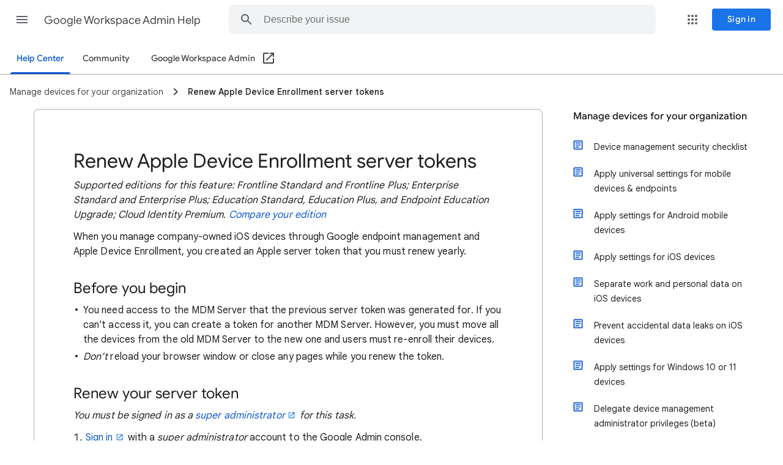

--- FILE ---
content_type: image/svg+xml
request_url: https://storage.googleapis.com/support-kms-prod/OqiwVIZIAqLtjcjuMcjxaMVDFOfKWKXQWAIe
body_size: 506
content:
<?xml version="1.0" encoding="UTF-8"?>
<svg width="24px" height="24px" viewBox="0 0 24 24" version="1.1" xmlns="http://www.w3.org/2000/svg" xmlns:xlink="http://www.w3.org/1999/xlink" jetway-hooks="{}">
    <title>phonelink_grey600_24dp</title>
    <g jetway-hook-id="FBD35253-D164-4BE7-8729-B4DC3E7E98EF" id="Page-1" stroke="none" stroke-width="1" fill="none" fill-rule="evenodd">
        <g jetway-hook-id="145D2C60-A908-47DE-8DA0-CDB0252ADD49" id="phonelink_grey600_24dp">
            <polygon jetway-hook-id="AC0E8957-A9C6-4052-BCAF-B131CFD568EF" id="Path" points="0 0 24 0 24 24 0 24"></polygon>
            <path d="M5,6 L21,6 L21,4 L5,4 C3.9,4 3,4.9 3,6 L3,17 L1,17 L1,20 L12,20 L12,17 L5,17 L5,6 Z M21,8 L15,8 C14.45,8 14,8.45 14,9 L14,19 C14,19.55 14.45,20 15,20 L21,20 C21.55,20 22,19.55 22,19 L22,9 C22,8.45 21.55,8 21,8 Z M20,17 L16,17 L16,10 L20,10 L20,17 Z" jetway-hook-id="A23E6A5B-ED0C-4C99-B892-EF2EF9799A91" id="Shape" fill="#80868B" fill-rule="nonzero"></path>
        </g>
    </g>
</svg>